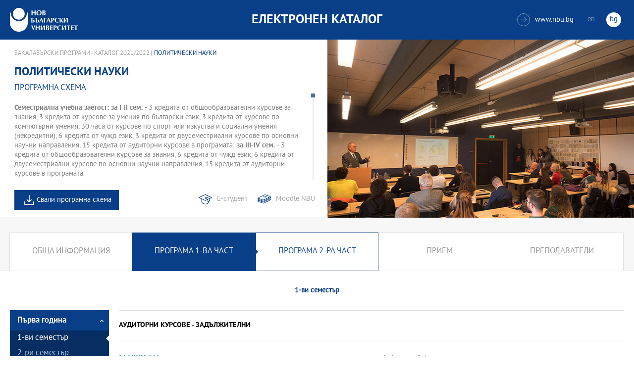

--- FILE ---
content_type: text/html
request_url: https://ecatalog.nbu.bg/default.asp?V_Year=2021&YSem=1&Mod_ID=&Spec_ID=&PageShow=programpresent&P_Menu=courses_part1&Fac_ID=3&M_PHD=&P_ID=848&TabIndex=&l=0
body_size: 25829
content:


<!-- 
за въртенето 
в inc_firstpage    
виж public\js\main.js 
function home_carousel() 
var time = 70000; // time in seconds бяха 7
-->


<!DOCTYPE html>
<html>
	<head>

<!-- Global site tag (gtag.js) - Google Analytics -->
<script async src="https://www.googletagmanager.com/gtag/js?id=UA-31920441-1"></script>
<script>
  window.dataLayer = window.dataLayer || [];
  function gtag(){dataLayer.push(arguments);}
  gtag('js', new Date());

  gtag('config', 'UA-31920441-1');
</script>

		<title>Политически науки - бакалавърска програма НБУ</title>
		<meta charset="utf-8" />


		<meta name="viewport" content="width=device-width, initial-scale=1.0, maximum-scale=1.0, user-scalable=0" />
		<link rel="stylesheet" type="text/css" href="public/css/owl.carousel.min.css">
        <link rel="stylesheet" type="text/css" href="public/css/jquery.mCustomScrollbar.min.css">
		<link rel="stylesheet" type="text/css" href="public/css/animate.css">
		<link rel="stylesheet" type="text/css" href="public/css/styles.css">
		<script type="text/javascript" src="public/js/jquery-1.12.3.min.js"></script>
		<script type="text/javascript" src="public/js/owl.carousel.js"></script>
	
		<script type="text/javascript" src="public/js/jquery.mousewheel-3.0.6.min.js"></script>
		<script type="text/javascript" src="public/js/jquery.mCustomScrollbar.min.js"></script>

		<script type="text/javascript" src="public/js/main.js"></script>

	</head>
	<body>



		<div class="wrapper home">




            <!-- основно меню -->
			<header id="main">
                
                <!-- за мобилна версия -->
				<div class="mobile_navigation">
					<a class="logo" href="Default.asp?V_Year=2025&l=0" title="Електронен каталог на НБУ">
						<img src="public/images/logo_nbu_small.png" width="36" height="48" alt="logo" />
					</a>

					<h1>Електронен каталог</h1>

					<span class="menu_trigger">
						<span class="m_line"></span>
						<span class="m_line"></span>
						<span class="m_line"></span>
					</span>
					<nav class="main">
						<div class="navigation_wrap">
                            <!-- менюто горе ляво на мобилната версия -->
							<ul>

								<li>
									<a href="default.asp?V_Year=2025&PageShow=listprograms&Fac_ID=3&M_PHD=0&TabIndex=1&l=0" title="">Бакалавърски програми</a>
								</li>
								<li>
									<a href="default.asp?V_Year=2025&PageShow=listprograms&Fac_ID=4&M_PHD=0&TabIndex=1" title="">Магистърски програми</a>
								</li>
								<li>
									<a href="default.asp?V_Year=2025&PageShow=listprograms&Fac_ID=4&M_PHD=1&TabIndex=1" title="">Докторски програми</a>
								</li>
								<li>
									<a href="default.asp?V_Year=2025&PageShow=listprograms&Fac_ID=13&M_PHD=1&TabIndex=1" title="">Дистанционни програми</a>
								</li>
								<li>
									<a href="javascript:;" title="">Индивидуални програми</a>
								</li>
								<li>
									<a href="javascript:;" title="">Майнър програми</a>
								</li>
								<li>
									<a href="javascript:;" title="">Общообразователни програми</a>
								</li>


							</ul>

							<div class="header-right">
								<a href="http://www.nbu.bg/" target="_blank" title="Към основния сайт на Нов български университет">
									<span class="icon-link">&#xe906;</span>www.nbu.bg
								</a>

								<div class="lang-switch">
									<a href="Default.asp?V_Year=2021&l=1"  >en</a>
									<a href="Default.asp"  class="active">bg</a>
								</div>
							</div>
						</div>
					</nav>
				</div>
                <!-- end мобилна версия -->

                <!-- за десктоп версия -->
				<div class="desktop_navigation">
					<a href="Default.asp?V_Year=2025&l=0" class="logo" title="">
						<img src="public/images/nbu_logo_bg.png" width="137" height="48" alt="logo" />
					</a>

					<h1>Електронен каталог</h1>

					<div class="header-right">
						<a href="http://www.nbu.bg/" target="_blank" title="Към основния сайт на Нов български университет">
							<span class="icon-link">&#xe906;</span>www.nbu.bg
						</a>

						<div class="lang-switch">
							<a href="Default.asp?V_Year=2021&l=1"  >en</a>
							<a href="Default.asp"  class="active">bg</a>
						</div>
					</div>
				</div>
                <!-- end за десктоп версия -->

			</header>
            <!-- end основно меню -->



			<div class="content">

    

<!--
        <iframe width="640" height="360" src="https://www.youtube.com/embed/Wzldsmdhgcg" frameborder="0" allowfullscreen></iframe>
        <figure><img width="640" height="361" src="public/images/temp/image_temp.jpg" alt="missing image"><figcaption></figcaption></figure>
-->



		<div class="wrapper">


			<div class="content">
				<div class="main-content">

<!-- тук взимам JPG_Name -->



					<div class="content-wrapper">
						<div>

                            <!-- дават се стойности в inc_programPresent.asp -->
							<div class="breadcrumbs"><a href="default.asp?V_Year=2021&PageShow=listprograms&Fac_ID=3&TabIndex=&l=0">Бакалавърски програми - Каталог 2021/2022</a> | Политически науки</div>

							<h2 class="main-title">Политически науки</h2>

							<h3>Програмна схема</h3>

							<div class="full-content">
								<div class="scroll-content-wrapper">
									<div class="rich-text">
										<p>
                                            <strong>Семестриална учебна заетост: за І-II сем.</strong> -  3 кредита от общообразователни курсове за знания, 3 кредита от курсове за умения  по български език, 3 кредита от курсове по компютърни умения, 30 часа от курсове по спорт или изкуства и социални умения (некредитни), 6 кредита от чужд език, 3 кредита от двусеместриални курсове по основни научни направления, 15 кредита от аудиторни курсове в програмата;  <strong>за III-IV сем.</strong> - 3 кредита от общообразователни курсове за знания, 6 кредита от чужд език, 6 кредита от двусеместриални курсове по основни научни направления, 15 кредита от аудиторни курсове в програмата.
										</p>
									</div>
									<a class="read-more-mobile" href="javascript:;" data-close="скрий" data-open="прочети още">прочети още</a>
								</div>

								<div class="button-wrapper link-buttons">
									<a class="icon-download" href="PS/1BSN2021-01.PDF" target="_blank">Свали програмна схема</a>
									<a class="icon-e-student" href="https://student.nbu.bg" target="_blank">Е-студент</a>
									<a class="icon-moodle" href="https://e-edu.nbu.bg/" target="_blank">Moodle NBU</a>
								</div>
								<script type="text/javascript">
								    (function ($) {
								        $(window).on("load", function () {

								            $.mediaMatch({
								                media: 'min-width: 1025px',
								                in: function () {
								                    $(".scroll-content-wrapper").mCustomScrollbar({
								                        setHeight: parseInt((($('.content-image').height() / 2) - 5), 10)
								                    });
								                },
								                out: function () {
								                    $(".scroll-content-wrapper").mCustomScrollbar("destroy").removeAttr('style');
								                }
								            });
								        });
								    })(jQuery);
								</script>
							</div>
						</div>

						<div class="content-image">
                            <figure><img width="640" height="361" src="ProgramIMG/848.JPG" alt="Политически науки"><figcaption></figcaption></figure>
                            <!--
							<figure>
							    <img width="640" height="361" src="public/images/temp/image_temp.jpg" alt="missing image">
							    <figcaption></figcaption>
							</figure>
                            -->
						</div>

					</div>



					<div class="content-wrapper">

						<div class="tabs-wrapper always-visible schedule-page">
							<ul class="has-additional">

								<li  >
									<a href="default.asp?V_Year=2021&PageShow=programpresent&P_Menu=generalinfo&Fac_ID=3&M_PHD=&P_ID=848&TabIndex=&l=0" title="">Обща информация</a>
								</li>

								<li  class="tab-has-additional active"  >
									<a href="default.asp?V_Year=2021&PageShow=programpresent&P_Menu=courses_part1&Fac_ID=3&M_PHD=&P_ID=848&TabIndex=&l=0" title="">Програма 1-ва част</a>
								</li>

								<li data-relation="is-additional" >
									<a href="default.asp?V_Year=2021&ModSpecMenu=module&PageShow=programpresent&P_Menu=courses_part2&Fac_ID=3&M_PHD=&P_ID=848&TabIndex=&l=0" title="">Програма 2-ра част</a>
								</li>

								<li  >
									<a href="default.asp?V_Year=2021&PageShow=programpresent&P_Menu=admission&Fac_ID=3&M_PHD=&P_ID=848&TabIndex=&l=0" title="">Прием</a>
								</li>

								<li  >
									<a href="default.asp?V_Year=2021&PageShow=programpresent&P_Menu=teachers&Fac_ID=3&M_PHD=&P_ID=848&TabIndex=&l=0" title="">Преподаватели</a>
								</li>

<!--
								<li class="active">
									<a href="programs_list_inner.html" title="">обща информация</a>
								</li>
								<li>
									<a href="programs_schedule.html" title="">Програма 1-ва част</a>
								</li>
								<li>
									<a href="programs_schedule_part2.html" title="">Програма 2-ра част</a>
								</li>
								<li>
									<a href="javascript:;" title="">прием</a>
								</li>
								<li>
									<a href="programs_list_inner_teachers.html" title="">Преподаватели</a>
								</li>
-->
							</ul>



							<div class="page-title">
                                <h4>1-ви семестър</h4>
							</div>

<!-- тук ако има избрана специализация или модул
							<div class="page-title">
								<h2>Преподавател по руски език</h2>
								<a class="button-back" href="programs_schedule_part_additional.html" title="">Всички специализации</a>
							</div>
-->

							<div class="tabs-content-wrapper">
								<aside class="inner-nav">
									<nav class="accordion">

										<a class="title opened" href="javascript:;" title="">Първа година</a>
										<div class="data">

											<a  class="active"  href="default.asp?V_Year=2021&YSem=1&Mod_ID=&Spec_ID=&PageShow=programpresent&P_Menu=courses_part1&Fac_ID=3&M_PHD=&P_ID=848&TabIndex=&l=0" title="">1-ви семестър</a>

											<a   href="default.asp?V_Year=2021&YSem=2&Mod_ID=&Spec_ID=&PageShow=programpresent&P_Menu=courses_part1&Fac_ID=3&M_PHD=&P_ID=848&TabIndex=&l=0" title="">2-ри семестър</a>

										</div>

										<a class="title opened" href="javascript:;" title="">Втора година</a>
										<div class="data">

											<a   href="default.asp?V_Year=2021&YSem=3&Mod_ID=&Spec_ID=&PageShow=programpresent&P_Menu=courses_part1&Fac_ID=3&M_PHD=&P_ID=848&TabIndex=&l=0" title="">3-ти семестър</a>

											<a   href="default.asp?V_Year=2021&YSem=4&Mod_ID=&Spec_ID=&PageShow=programpresent&P_Menu=courses_part1&Fac_ID=3&M_PHD=&P_ID=848&TabIndex=&l=0" title="">4-ти семестър</a>

										</div>



<!--
										<a class="title opened" href="javascript:;" title="">Първа година</a>
										<div class="data">
											<a class="active" href="javascript:;" title="">I-ви семестър</a>
											<a href="javascript:;" title="">II-ри семестър</a>
										</div>

										<a class="title" title="">Втора година</a>
										<div class="data">
											<a href="javascript:;" title="">III-ви семестър</a>
											<a href="javascript:;" title="">IV-ри семестър</a>
										</div>
-->



									</nav>
								</aside>

								<div class="tabs-content schedule-items accordion">

									<h2 class="title opened">Аудиторни курсове - задължителни</h2>

				
									<div class="teachers-list data">
										<ul>
					
											<li>
												<a title="" href="default.asp?V_Year=2021&YSem=1&Spec_ID=&Mod_ID=&PageShow=coursepresent&P_Menu=courses_part1&Fac_ID=3&M_PHD=&P_ID=848&TabIndex=&K_ID=29648&K_TypeID=78&l=0">GENB014&nbsp;Политология</a>
												<span>
													<span>


														<a href="default.asp?V_Year=2021&YSem=&Spec_ID=&Mod_ID=&PageShow=teacherpresent&P_Menu=courses_part1&Fac_ID=3&M_PHD=&P_ID=848&TabIndex=&T_ID=178&l=0" title="">
проф. Антоний Тодоров,&nbsp;д.н. 
														</a>


														<a href="default.asp?V_Year=2021&YSem=&Spec_ID=&Mod_ID=&PageShow=teacherpresent&P_Menu=courses_part1&Fac_ID=3&M_PHD=&P_ID=848&TabIndex=&T_ID=1301&l=0" title="">
проф. д-р Анна Кръстева
														</a>


														<a href="default.asp?V_Year=2021&YSem=&Spec_ID=&Mod_ID=&PageShow=teacherpresent&P_Menu=courses_part1&Fac_ID=3&M_PHD=&P_ID=848&TabIndex=&T_ID=840&l=0" title="">
гл. ас. д-р Иван Начев
														</a>

													</span>
		
		<span>30&nbsp;ч., 1/2,&nbsp;3&nbsp;кр.</span>

<!--
<span>30 ч., 1/2, 3 кр</span>
-->

												</span>
											</li>
				
										</ul>
									</div>

									<h2 class="title opened">Аудиторни курсове (кредитни)</h2>

				
									<div class="teachers-list data">
										<ul>
					
											<li>
												<a title="" href="default.asp?V_Year=2021&YSem=1&Spec_ID=&Mod_ID=&PageShow=coursepresent&P_Menu=courses_part1&Fac_ID=3&M_PHD=&P_ID=848&TabIndex=&K_ID=45863&K_TypeID=10&l=0">PMCB101&nbsp;Медийна грамотност</a>
												<span>
													<span>


														<a href="default.asp?V_Year=2021&YSem=&Spec_ID=&Mod_ID=&PageShow=teacherpresent&P_Menu=courses_part1&Fac_ID=3&M_PHD=&P_ID=848&TabIndex=&T_ID=5657&l=0" title="">
гл. ас. д-р Ралица Филипова
														</a>

													</span>
		
		<span>30&nbsp;ч.&nbsp;3&nbsp;кр.</span>

<!--
<span>30 ч., 1/2, 3 кр</span>
-->

												</span>
											</li>
					
											<li>
												<a title="" href="default.asp?V_Year=2021&YSem=1&Spec_ID=&Mod_ID=&PageShow=coursepresent&P_Menu=courses_part1&Fac_ID=3&M_PHD=&P_ID=848&TabIndex=&K_ID=45864&K_TypeID=10&l=0">PMCB102&nbsp;Политическите идеи</a>
												<span>
													<span>


														<a href="default.asp?V_Year=2021&YSem=&Spec_ID=&Mod_ID=&PageShow=teacherpresent&P_Menu=courses_part1&Fac_ID=3&M_PHD=&P_ID=848&TabIndex=&T_ID=1301&l=0" title="">
проф. д-р Анна Кръстева
														</a>


														<a href="default.asp?V_Year=2021&YSem=&Spec_ID=&Mod_ID=&PageShow=teacherpresent&P_Menu=courses_part1&Fac_ID=3&M_PHD=&P_ID=848&TabIndex=&T_ID=1764&l=0" title="">
проф. д-р Евгений Дайнов
														</a>


														<a href="default.asp?V_Year=2021&YSem=&Spec_ID=&Mod_ID=&PageShow=teacherpresent&P_Menu=courses_part1&Fac_ID=3&M_PHD=&P_ID=848&TabIndex=&T_ID=4760&l=0" title="">
доц. д-р Момчил Баджаков
														</a>

													</span>
		
		<span>30&nbsp;ч.&nbsp;3&nbsp;кр.</span>

<!--
<span>30 ч., 1/2, 3 кр</span>
-->

												</span>
											</li>
					
											<li>
												<a title="" href="default.asp?V_Year=2021&YSem=1&Spec_ID=&Mod_ID=&PageShow=coursepresent&P_Menu=courses_part1&Fac_ID=3&M_PHD=&P_ID=848&TabIndex=&K_ID=45865&K_TypeID=10&l=0">PMCB103&nbsp;Модерният свят</a>
												<span>
													<span>


														<a href="default.asp?V_Year=2021&YSem=&Spec_ID=&Mod_ID=&PageShow=teacherpresent&P_Menu=courses_part1&Fac_ID=3&M_PHD=&P_ID=848&TabIndex=&T_ID=4970&l=0" title="">
гл. ас. д-р Георги Проданов
														</a>


														<a href="default.asp?V_Year=2021&YSem=&Spec_ID=&Mod_ID=&PageShow=teacherpresent&P_Menu=courses_part1&Fac_ID=3&M_PHD=&P_ID=848&TabIndex=&T_ID=5511&l=0" title="">
гл. ас. д-р Любомир  Стефанов
														</a>

													</span>
		
		<span>30&nbsp;ч.&nbsp;3&nbsp;кр.</span>

<!--
<span>30 ч., 1/2, 3 кр</span>
-->

												</span>
											</li>
					
											<li>
												<a title="" href="default.asp?V_Year=2021&YSem=1&Spec_ID=&Mod_ID=&PageShow=coursepresent&P_Menu=courses_part1&Fac_ID=3&M_PHD=&P_ID=848&TabIndex=&K_ID=48822&K_TypeID=10&l=0">PMCB206&nbsp;Въведение в електронните медии</a>
												<span>
													<span>


														<a href="default.asp?V_Year=2021&YSem=&Spec_ID=&Mod_ID=&PageShow=teacherpresent&P_Menu=courses_part1&Fac_ID=3&M_PHD=&P_ID=848&TabIndex=&T_ID=2230&l=0" title="">
доц. д-р Стойко Петков
														</a>

													</span>
		
		<span>30&nbsp;ч.&nbsp;3&nbsp;кр.</span>

<!--
<span>30 ч., 1/2, 3 кр</span>
-->

												</span>
											</li>
					
											<li>
												<a title="" href="default.asp?V_Year=2021&YSem=1&Spec_ID=&Mod_ID=&PageShow=coursepresent&P_Menu=courses_part1&Fac_ID=3&M_PHD=&P_ID=848&TabIndex=&K_ID=45877&K_TypeID=10&l=0">PMCB404&nbsp;Българското общество</a>
												<span>
													<span>


														<a href="default.asp?V_Year=2021&YSem=&Spec_ID=&Mod_ID=&PageShow=teacherpresent&P_Menu=courses_part1&Fac_ID=3&M_PHD=&P_ID=848&TabIndex=&T_ID=5457&l=0" title="">
доц. д-р Петър Николов
														</a>


														<a href="default.asp?V_Year=2021&YSem=&Spec_ID=&Mod_ID=&PageShow=teacherpresent&P_Menu=courses_part1&Fac_ID=3&M_PHD=&P_ID=848&TabIndex=&T_ID=840&l=0" title="">
гл. ас. д-р Иван Начев
														</a>

													</span>
		
		<span>30&nbsp;ч.&nbsp;3&nbsp;кр.</span>

<!--
<span>30 ч., 1/2, 3 кр</span>
-->

												</span>
											</li>
					
											<li>
												<a title="" href="default.asp?V_Year=2021&YSem=1&Spec_ID=&Mod_ID=&PageShow=coursepresent&P_Menu=courses_part1&Fac_ID=3&M_PHD=&P_ID=848&TabIndex=&K_ID=34383&K_TypeID=10&l=0">PRNB001&nbsp;Медии и ПР практики</a>
												<span>
													<span>


														<a href="default.asp?V_Year=2021&YSem=&Spec_ID=&Mod_ID=&PageShow=teacherpresent&P_Menu=courses_part1&Fac_ID=3&M_PHD=&P_ID=848&TabIndex=&T_ID=6520&l=0" title="">
гл. ас. д-р Десислава Данкова
														</a>

													</span>
		
		<span>30&nbsp;ч.&nbsp;3&nbsp;кр.</span>

<!--
<span>30 ч., 1/2, 3 кр</span>
-->

												</span>
											</li>
				
										</ul>
									</div>

<!--
									<h2 class="title opened">Задължителни аудиторни курсове</h2>
									<div class="teachers-list data">
										<ul>
											<li>
												<a title="" href="javascript:;">GENB023 Наука за езика</a>
												<span>
													<span>
														<a href="javascript:;" title="">
															проф. Мария Китова-Василева, д.н.
														</a>
														<a href="javascript:;" title="">
															проф. Мони Алмалех, д.н.
														</a>
														<a href="javascript:;" title="">
															проф. Иван Касабов, д.н.
														</a>
													</span>

													<span>30 ч., 1/2, 3 кр</span>
												</span>
											</li>
										</ul>
									</div>
-->

								</div>
							</div>












						</div>

					</div>
				</div>
			</div>

		</div>






			</div>


		</div>

    

		<footer>
			<div class="inner-wrapper">
				<div class="categories_wrapper">
					<nav>
						<span class="left">left</span>
						<span class="right">right</span>
						<div class="mask">
							<ul>
								<li>
									<a href="javascript:;" title="">Електронни услуги</a>
								</li>
								<li>
									<a href="javascript:;" title="">e-learning</a>
								</li>
								<li>
									<a href="javascript:;" title="">УНИВЕРСИТЕТСКИ КАМПУС</a>
								</li>
								<li>
									<a href="javascript:;" title="">Администрация</a>
								</li>
							</ul>
						</div>
					</nav>
					<div class="categories">
						<div class="categories_cont">
							<div class="categories_wrap">
								<div class="box">
									<ul>
										<li>
											<a href="https://cstudent.nbu.bg" target="_blank" title="кандидат-студент - НБУ">ⓔ-кандидат-студент</a>
										</li>
										<li>
											<a href="https://student.nbu.bg" target="_blank" title="е-студент - НБУ">ⓔ-студент</a>
										</li>
										<li>
											<a href="https://teacher.nbu.bg" target="_blank" title="">ⓔ-преподавател</a>
										</li>
										<li>
											<a href="https://mail.nbu.bg/" target="_blank" title="">ⓔ-mail</a>
										</li>
									</ul>
								</div>
								<div class="box">
									<ul>
										<li>
											<a href="https://e-edu.nbu.bg/" target="_blank" title="">MOODLE</a>
										</li>
										<li>
											<a href="https://qopac.nbu.bg/EOSWebOPAC/OPAC/Index.aspx" target="_blank" title="">ⓔ-библиотека</a>
										</li>
										<li>
											<a href="http://ebox.nbu.bg/" target="_blank" title="">ⓔ-книги и сайтове</a>
										</li>
										<li>
											<a href="http://cc.nbu.bg/" target="_blank" title="">ⓔ-training</a>
										</li>
									</ul>
								</div>
								<div class="box">
									<ul>
										<li>
											<a href="https://nbu.bg/bg/za-nbu/nov-bylgarski-universitet/universitetski-kampus/studentski-centyr" target="_blank" title="">Студентски център</a>
										</li>
										<li>
											<a href="https://nbu.bg/bg/za-nbu/nov-bylgarski-universitet/universitetski-kampus/sporten-kompleks" target="_blank" title="">Спортен комплекс</a>
										</li>
										<li>
											<a href="https://nbu.bg/bg/za-nbu/nov-bylgarski-universitet/universitetski-kampus/medicinski-centyr" target="_blank" title="">Медицински център</a>
										</li>
										<li>
											<a href="http://bookshop.nbu.bg/" target="_blank" title="">Книжарници</a>
										</li>
									</ul>
								</div>
								<div class="box">
									<ul>
										<li>
											<a href="https://nbu.bg/bg/za-nbu/struktura-i-upravlenie/administraciq-na-nastoqtelstvoto" target="_blank" title="">Администрация на Настоятелството</a>
										</li>
										<li>
											<a href="https://nbu.bg/bg/za-nbu/struktura-i-upravlenie/centralna-universitetska-administraciq" target="_blank" title="">Централна университетска администрация</a>
										</li>
										<li>
											<a href="https://nbu.bg/bg/za-nbu/struktura-i-upravlenie/centralna-studentska-administraciq" target="_blank" title="">Централна студентска администрация</a>
										</li>
										<li>
											<a href="https://nbu.bg/bg/fakulteti/fakulteti" target="_blank" title="">Факултети</a>
										</li>

									</ul>
								</div>
							</div>
						</div>
					</div>
				</div>
				<div class="line">
					<div class="social">
						<a href="mailto:info@nbu.bg" title=""><span class="tolltip">Свържи се с нас</span>&#xe600;</a>

						<a href="https://www.facebook.com/pages/New-Bulgarian-University/60408350928" target="_blank" title=""><span class="tolltip">Facebook</span>&#xe601;</a>



						<a href="https://twitter.com/NBUSofia" target="_blank" title=""><span class="tolltip">Twitter</span>&#xe602;</a>
						<a href="https://www.youtube.com/channel/UCa-YjledUY4p8kA4nky7Sxg" target="_blank" title=""><span class="tolltip">Youtube</span>&#xe603;</a>
						<!-- <a href="javascript:;" title=""><span class="tolltip">nbu</span>&#xe604;</a> -->

					</div>
					<div class="copyright">
						<a class="logo" href="javascript:;" title=""><img src="public/images/mag_logo.png" width="114" height="21" alt="logo"/></a>
						<small>Copyright © 2016 НБУ. Всички права запазени.</small>
					</div>
				</div>
			</div>
		</footer>
        
          




	</body>
</html>


